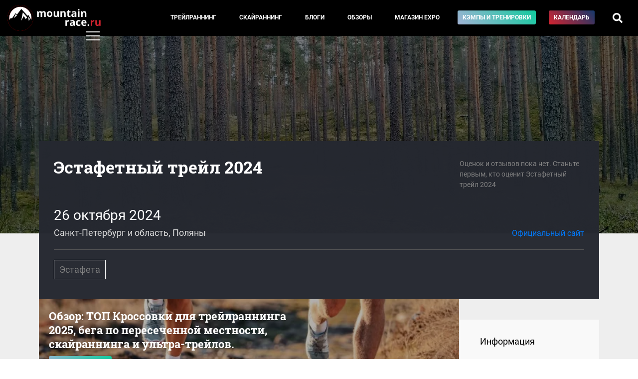

--- FILE ---
content_type: text/html; charset=UTF-8
request_url: https://mountain-race.ru/events/runlab-trail-cup/2024-5/results/
body_size: 6895
content:
<!DOCTYPE html>
<html lang="ru-RU">
<head>
    <meta charset="UTF-8">
    <meta http-equiv="X-UA-Compatible" content="IE=edge">
    <meta name="viewport" content="width=device-width, initial-scale=1">
    <meta name="csrf-param" content="_csrf-frontend">
<meta name="csrf-token" content="2a7b1of3Mseif251yFQYHSBn4JhBJID5941CMC6twris36qn9qh0jcA4KUeCMUxPWTWz-XlH8cGCzHF4f-eF1w==">
    <title>Результаты Эстафетный трейл 2024</title>
    <meta property="keywords" content="RLTrail, соревнования по скайраннингу, соревнования по трейлраннингу, календарь соревнований, скайраннинг в России, трейлраннинг в России">
<meta property="description" content="Результаты Эстафетный трейл 2024">
<meta property="og:url" content="http://mountain-race.ru/events/runlab-trail-cup/2024-5/results/">
<meta property="og:image" content="http://mountain-race.ru/uploads/calendar/12171cc5d22d289a1921f3ad4c548d5f.webp">
<meta property="og:title" content="Результаты Эстафетный трейл 2024">
<meta property="og:description" content="Результаты Эстафетный трейл 2024">
<link type="image/svg+xml" href="/favicon.svg" rel="icon">
<link type="font/woff" href="/fonts/Roboto-Regular.woff" rel="preload" crossorigin="anonymous" as="font">
<link type="font/woff" href="/fonts/Roboto-Medium.woff" rel="preload" crossorigin="anonymous" as="font">
<link type="font/woff" href="/fonts/Roboto-Bold.woff" rel="preload" crossorigin="anonymous" as="font">
<link type="font/woff" href="/fonts/RobotoSlab-Bold.woff" rel="preload" crossorigin="anonymous" as="font">
<link href="/css/main.css?v=3.24" rel="stylesheet" crossorigin="anonymous">        <!-- Yandex.Metrika counter -->
<script type="text/javascript" >
    (function (d, w, c) {
        (w[c] = w[c] || []).push(function() {
            try {
                w.yaCounter30397907 = new Ya.Metrika({
                    id:30397907,
                    clickmap:true,
                    trackLinks:true,
                    accurateTrackBounce:true
                });
            } catch(e) { }
        });

        var n = d.getElementsByTagName("script")[0],
            s = d.createElement("script"),
            f = function () { n.parentNode.insertBefore(s, n); };
        s.type = "text/javascript";
        s.async = true;
        s.src = "https://mc.yandex.ru/metrika/watch.js";

        if (w.opera == "[object Opera]") {
            d.addEventListener("DOMContentLoaded", f, false);
        } else { f(); }
    })(document, window, "yandex_metrika_callbacks");
</script>
<noscript><div><img src="https://mc.yandex.ru/watch/30397907" style="position:absolute; left:-9999px;" alt="" /></div></noscript>
<!-- /Yandex.Metrika counter -->
</head>
<body>
<style>
    .menu__link--camp{
        background: linear-gradient(45deg,#a1b3d5,#12ca9e);
        white-space: nowrap;
    }
</style>
    <div class="pageWrap">
        <header class="header">
            <div class="row align-items-center justify-content-between no-gutters">
                <div class="col-auto">
                    <div class="header__logo">
                        <a href="/">
                                                            <img src="/img/mountain-race.ru.svg" alt="mountain-race.ru">
                                                    </a>
                    </div>
                </div>
                <div class="col-auto">
                    <div class="menu d-none d-lg-block">
                        <div class="row no-gutters align-items-center">
                            <div class="col-12 col-md">
                                <div class="menu__inner">
                                    <div class="row">
                                        <div class="col">
                                            <div class="menu__item">
                                                <a href="/cat/trail-running/" class="menu__link">Трейлраннинг</a>
                                            </div>
                                        </div>
                                        <div class="col">
                                            <div class="menu__item">
                                                <a href="/cat/skyrunning/" class="menu__link">Скайраннинг</a>
                                            </div>
                                        </div>
                                        <div class="col">
                                            <div class="menu__item">
                                                <a href="/blogs" class="menu__link menu__link--blogs">Блоги</a>
                                            </div>
                                        </div>
                                        <div class="col">
                                            <div class="menu__item">
                                                <a href="/cat/equipment/" class="menu__link">Обзоры</a>
                                            </div>
                                        </div>
                                        <div class="col">
                                            <div class="menu__item">
                                                <a href="/seller/expo/" class="menu__link">Магазин&nbsp;EXPO</a>
                                            </div>
                                        </div>
                                        <div class="col">
                                            <div class="menu__item">
                                                <a href="/training/" class="menu__link menu__link--camp">Кэмпы и тренировки</a>
                                            </div>
                                        </div>
                                        <div class="col">
                                            <div class="menu__item">
                                                <a href="/events/" class="menu__link menu__link--calendar">Календарь</a>
                                            </div>
                                        </div>
                                        <div class="col">
                                            <div class="menu__item">
                                                <a href="#" class="menu__link menu__link--search"><i class="fas fa-search"></i></a>
                                            </div>
                                        </div>
                                        <div class="menu__search d-flex align-items-center">
    <form action="/search/" class="menu__search__form">
        <input type="text" name="q" class="menu__search__input" placeholder="Введите запрос" value="">
        <div class="menu__search__close"><i class="fas fa-times"></i></div>
    </form>
</div>

                                    </div>
                                </div>
                            </div>
                            <div class="col-12 col-md-auto">
                                <div class="row">
                                    <div class="col-12 col-md-auto order-2 order-md-1">

                                    </div>
                                    <div class="col-12 col-md-auto order-1 order-md-2">
                                    </div>
                                </div>
                            </div>
                        </div>
                    </div>
                </div>
                <div class="col-auto d-md-none">
                    <a href="/search/">
                        <div class="mobile__searchTrigger"><i class="fas fa-search"></i></div>
                    </a>
                </div>
                <div class="col-auto">
                    <div class="header__rightBlock">
                        <div class="menu__trigger"><span class="menu__trigger__line"></span></div>
                    </div>
                </div>
            </div>
        </header>
        <div class="mainMenu">
          <div class="mainMenu__inner">
            <div class="container">
                <div class="row">
                    <div class="col-6">
                        <div class="mainMenu__section">
                            <div class="mainMenu__section__head"><div class="mainMenu__label">Материалы и темы</div></div>
                            <div class="mainMenu__section__item"><a href="/cat/trail-running/" class="mainMenu__link">Трейлраннинг</a></div>
                            <div class="mainMenu__section__item"><a href="/cat/skyrunning/" class="mainMenu__link">Скайраннинг</a></div>
                            <div class="mainMenu__section__item"><a href="/cat/interview/" class="mainMenu__link">Интервью</a></div>
                            <div class="mainMenu__section__item"><a href="/cat/equipment/" class="mainMenu__link">Обзоры</a></div>
                            <div class="mainMenu__section__item"><a href="/cat/routes/" class="mainMenu__link">Маршруты</a></div>
                        </div>
                        <div class="mainMenu__section">
                            <div class="mainMenu__section__head"><a href="/blogs" class="mainMenu__link">Блоги</a></div>
                        </div>
                        <div class="mainMenu__section">
                            <div class="mainMenu__section__head"><div class="mainMenu__label">Меню пользователя</div></div>
                                                            <div class="mainMenu__section__item"><a href="/login/" class="mainMenu__link mainMenu__link--login">Войти</a></div>
                                                    </div>
                    </div>
                    <div class="col-6">
                        <div class="mainMenu__section">
                            <div class="mainMenu__section__head"></div>
                            <div class="mainMenu__section__item"><a href="/events/" class="mainMenu__link mainMenu__link--calendar">Календарь соревнований</a></div>
                        </div>
                        <div class="mainMenu__section">
                            <div class="mainMenu__section__head"><div class="mainMenu__label">Mountain Race Team | Тренировки</div></div>
                            <div class="mainMenu__section__item"><a href="/training/camps/" class="mainMenu__link">Тренировочные сборы</a></div>
                            <div class="mainMenu__section__item"><a href="/training/#online" class="mainMenu__link">Дистанционные тренировки</a></div>
                            <div class="mainMenu__section__item"><a href="/cat/training/" class="mainMenu__link">Статьи</a></div>
                            <div class="mainMenu__section__item"><a href="https://boosty.to/mountainrace" class="mainMenu__link">Mountain Race Club на Boosty</a></div>
                            <div class="mainMenu__section__item"><a href="/seller/expo/" class="mainMenu__link">Магазин EXPO</a></div>
                        </div>
                        <div class="mainMenu__section">
                            <div class="mainMenu__section__head"></div>
                            <div class="mainMenu__section__item"><a href="/cat/trail-guide/" class="mainMenu__link mainMenu__link--login"><i class="fab fa-youtube"></i> Гид по трейлам</a></div>
                        </div>
                        <div class="mainMenu__section">
                            <div class="mainMenu__section__head"></div>
                            <div class="mainMenu__section__item"><a href="/search/" class="mainMenu__link"><i class="fas fa-search"></i> Поиск по сайту</a></div>
                        </div>
                    </div>
                    <div class="col-12">
                        <div class="mainMenu__section mainMenu__section--bottom">
                            <div class="mainMenu__section__head"></div>
                            <div class="row align-items-center">
                                <div class="col-12 col-md-auto mainMenu__socBlock">
                                    <a href="https://vk.com/mountain_race" target="_blank" class="mainMenu__link mainMenu__link--soc"><i class="fab fa-vk"></i></a>
                                    <a href="https://t.me/mountainrace" target="_blank" class="mainMenu__link mainMenu__link--soc"><i class="fab fa-telegram-plane"></i></a>
                                    <a href="https://www.strava.com/clubs/589108" target="_blank" class="mainMenu__link mainMenu__link--soc"><i class="fab fa-strava"></i></a>
                                </div>
                                <div class="col"></div>
                                <div class="col-12 col-md-auto">
                                    <div class="mainMenu__section__item"><a href="/page/page/view/?slug=under-construction" class="mainMenu__link">О проекте</a></div>
                                </div>
                                <div class="col-12 col-md-auto">
                                    <div class="mainMenu__section__item"><a href="/for-competition-organizers/" class="mainMenu__link">Организаторам соревнований</a></div>
                                </div>
                                <div class="col-12 col-md-auto">
                                    <div class="mainMenu__section__item"><a href="/page/page/view/?slug=under-construction" class="mainMenu__link">Рекламодателям</a></div>
                                </div>
                            </div>
                        </div>
                    </div>
                </div>
            </div>
          </div>
        </div>
        <div class="calendarDetail__header" style="background-image: url(/uploads/calendar/12171cc5d22d289a1921f3ad4c548d5f.webp)">

</div>
<div class="mainBlock mainBlock--event" id="mainBlock">
    <div class="container">
                <div class="calendarDetail__main">
                    <div class="row">
                        <div class="col-lg col-md-12 order-1 order-lg-1">
                                                            <div class="calendarDetail__title">Эстафетный трейл 2024</div>
                                                        <div class="calendarDetail__lid"></div>
                        </div>
                        <div class="col-lg-auto col-md-12 order-6 order-lg-2">
                            <div class="rate__wrap">
                                <a class="rate__link" href="/events/runlab-trail-cup/2024-5/rating/">
                                                                                                                                                    <div class="rate__hint">Оценок и отзывов пока нет. Станьте первым, кто оценит Эстафетный трейл 2024</div>
                                                                    </a>
                            </div>
                        </div>
                        <div class="w-100 order-10 order-lg-3"></div>
                        <div class="col-lg col-md-12 order-2 order-lg-3">
                                                                                                                                                <div class="calendarDetail__date ">26 октября 2024</div>
                                                        <div class="calendarDetail__where">Санкт-Петербург и область, Поляны</div>
                        </div>
                                                    <div class="col-lg-auto col-md-12 order-3 order-lg-4 align-self-end">
                                <div class="calendarDetail__site"><a href="https://vk.com/rltrail" target="_blank">Официальный сайт</a></div>
                            </div>
                                                <div class="col-12 order-4 order-lg-5">
                            <div class="calendarDetail__main__separator"></div>
                        </div>
                        <div class="col-12 order-5 order-lg-6">
                            <div class="calendarDetail__routes">
                                                                    <div class="calendarDetail__route">
                                        <div class="row no-gutters">
                                                                                            <span class="calendarDetail__route__param calendarDetail__route__title">Эстафета</span>
                                                                                                                                                                            </div>
                                    </div>
                                                            </div>
                        </div>
                    </div>
                </div>
        <div class="row no-gutters">
            <div class="col-lg-9 order-2 order-lg-1">
                <style>
    .bannerNews__link{
        display: block;
    }
    .bannerNews__img{
        height: 200px;
        background-size: cover;
        background-position: 50%;
        position: relative;
        padding: 20px;
    }
    .bannerNews__img:before{
        content: '';
        position: absolute;
        top: 0;
        left: 0;
        width: 100%;
        height: 100%;
        background-color: rgba(0,0,0,.3);
    }
    .bannerNews__title{
        font-family: Roboto Slab,serif;
        font-weight: 700;
        line-height: 1.3;
        margin-bottom: 10px;
        color: #fff;
        position: relative;
        z-index: 2;
        font-size: 22px;
        max-width: 500px;
    }
    .bannerNews__button{
        display: inline-block;
        padding: 5px 10px;
        border-radius: 3px;
        font-size: 12px;
        color: #fff;
        text-transform: uppercase;
        font-weight: 700;
        background: linear-gradient(45deg,#a1b3d5,#12ca9e);
        white-space: nowrap;
        z-index: 2;
        position: relative;
    }
    @media (max-width: 767px){
      .bannerNews{
          margin-left: -16px;
          margin-right: -16px;
        }
        .bannerNews__img {
            height: auto;
        }
    }
</style>
<div class="bannerNews">
    <a href="/news/13-luchshih-krossovok-dlya-treylranninga-na-crimea-x-run/" class="bannerNews__link">
        <div class="bannerNews__img lazyload" style="background-image: url(/uploads/news/thumbs/50x50_71a0dc073918771bddb4472a99f7d725.webp);" data-src="/uploads/news/thumbs/thumb_71a0dc073918771bddb4472a99f7d725.webp">
            <div class="bannerNews__title">Обзор: ТОП Кроссовки для трейлраннинга 2025, бега по пересеченной местности, скайраннинга и ультра-трейлов. </div>
            <div class="bannerNews__button">Смотреть обзор</div>
        </div>
    </a>
</div>
                                            <div class="calendarDetail__info">
    <h1>Результаты Эстафетный трейл 2024</h1>
    </div>
                                </div>
            <div class="col-lg-3 order-1 order-lg-2">
                <div class="calendarDetail__sideBlock">
                    <div class="calendarDetail__share d-none d-lg-block">
                    </div>
                    <div class="calendarDetail__sideMenu row no-gutters" id="sideMenu">
                        <a href="/events/runlab-trail-cup/2024-5/#mainBlock" class="calendarDetail__sideMenu__item  col col-lg-12">Информация</a>
                        <a href="/events/runlab-trail-cup/2024-5/rating/#mainBlock" class="calendarDetail__sideMenu__item  col col-lg-12">Рейтинг гонки <div class="calendarDetail__sideMenu__item__sub">Оставить свой отзыв</div></a>
                                            </div>

                    <div class="calendarDetail__btnWrap d-none d-lg-block">
                                                <div class="dropdown">
                            <button class="btn btn-primary dropdown-toggle calendarDetail__btn" type="button" id="dropdownMenu2" data-toggle="dropdown" aria-haspopup="true" aria-expanded="false">
                                Все гонки<br><strong>RLTrail</strong>
                            </button>
                            <div class="dropdown-menu" aria-labelledby="dropdownMenu2">
                                                                                                                                                        <a class="dropdown-item" href="/events/runlab-trail-cup/2025-4/">Эстафетный трейл 2025</a>
                                                                                                                                                                                                                                    <a class="dropdown-item" href="/events/runlab-trail-cup/2025-3/">Болотный трейл 2025</a>
                                                                                                                                                                                                                                    <a class="dropdown-item" href="/events/runlab-trail-cup/2025-2/">Скальный трейл 2025</a>
                                                                                                                                                                                                                                    <a class="dropdown-item" href="/events/runlab-trail-cup/2025-1/">Весенний трейл 2025</a>
                                                                                                                                                                                        <a class="dropdown-item dropdown-item-selected">Эстафетный трейл 2024</a>
                                                                                                                                                                                            <a class="dropdown-item" href="/events/runlab-trail-cup/2024-4/">Болотный трейл 2024</a>
                                                                                                                                                                                                                                    <a class="dropdown-item" href="/events/runlab-trail-cup/2024-3/">Скальный трейл 2024</a>
                                                                                                                                                                                                                                    <a class="dropdown-item" href="/events/runlab-trail-cup/2024-1/">Весенний трейл 2024</a>
                                                                                                                                                                                                                                    <a class="dropdown-item" href="/events/runlab-trail-cup/2024-1/">Зимний трейл 2024</a>
                                                                                                                                                                                                                                    <a class="dropdown-item" href="/events/runlab-trail-cup/2023-5/">Эстафетный трейл 2023</a>
                                                                                                                                                                                                                                    <a class="dropdown-item" href="/events/runlab-trail-cup/2023-4/">Болотный трейл 2023</a>
                                                                                                                                                                                                                                    <a class="dropdown-item" href="/events/runlab-trail-cup/2023-3/">Скальный трейл  2023</a>
                                                                                                                                                                                                                                    <a class="dropdown-item" href="/events/runlab-trail-cup/2023-2/">Весенний трейл  2023</a>
                                                                                                                                                                                                                                    <a class="dropdown-item" href="/events/runlab-trail-cup/2023-1/">Зимний трейл 2023</a>
                                                                                                                                                                                                                                    <a class="dropdown-item" href="/events/runlab-trail-cup/2023-1/">Зимний трейл 2023</a>
                                                                                                                                                                                                                                    <a class="dropdown-item" href="/events/runlab-trail-cup/2022-4/">Хроники леса 2022</a>
                                                                                                                                                                                                                                    <a class="dropdown-item" href="/events/runlab-trail-cup/2022-3/">Ягодное сафари 2022</a>
                                                                                                                                                                                                                                    <a class="dropdown-item" href="/events/runlab-trail-cup/2022-2/">Царь скалы 2022</a>
                                                                                                                                                                                                                                    <a class="dropdown-item" href="/events/runlab-trail-cup/2022-1/">Львиное сердце 2022</a>
                                                                                                                                                                                                                                    <a class="dropdown-item" href="/events/runlab-trail-cup/2021-5/">Финал 2021</a>
                                                                                                                                                                                                                                    <a class="dropdown-item" href="/events/runlab-trail-cup/2021-4/">Нежданное путешествие  2021</a>
                                                                                                                                                                                                                                    <a class="dropdown-item" href="/events/runlab-trail-cup/2021-3/">Однажды не в Юкках 2021</a>
                                                                                                                                                                                                                                    <a class="dropdown-item" href="/events/runlab-trail-cup/2021-2/">Скалы бесконечности 2021</a>
                                                                                                                                                                                                                                    <a class="dropdown-item" href="/events/runlab-trail-cup/2021-1/">Зелёные мили  2021</a>
                                                                                                                                                                                                                                    <a class="dropdown-item" href="/events/runlab-trail-cup/2020-8/">Новогоднее соло 2020</a>
                                                                                                                                                                                                                                    <a class="dropdown-item" href="/events/runlab-trail-cup/2020-2/">Runlab Trail Cup. Зелёные мили 2020</a>
                                                                                                                                                                                                                                    <a class="dropdown-item" href="/events/runlab-trail-cup/2020-5/">Однажды в Юкках 2020</a>
                                                                                                                                                                                                                                    <a class="dropdown-item" href="/events/runlab-trail-cup/2020-4/">Runlab Trail Cup. Фантастические болота 2020</a>
                                                                                                                                                                                                                                    <a class="dropdown-item" href="/events/runlab-trail-cup/2020-3/">Runlab Trail Cup. Скалы бесконечности 2020</a>
                                                                                                                                                                                                                                    <a class="dropdown-item" href="/events/runlab-trail-cup/2020-1/">Runlab Trail Cup. Трейл. Начало 2020</a>
                                                                                                                                        </div>
                        </div>
                    </div>
                </div>
            </div>
            <div class="col-12 order-3">
                <div class="calendarDetail__btnWrap d-lg-none">
                                        <div class="dropdown">
                        <button class="btn btn-primary dropdown-toggle calendarDetail__btn" type="button" id="dropdownMenu2" data-toggle="dropdown" aria-haspopup="true" aria-expanded="false">
                            Все гонки<br><strong>RLTrail</strong>
                        </button>
                        <div class="dropdown-menu" aria-labelledby="dropdownMenu2">
                                                                                                                                        <a class="dropdown-item" href="/events/runlab-trail-cup/2025-4/">Эстафетный трейл 2025</a>
                                                                                                                                                                                                            <a class="dropdown-item" href="/events/runlab-trail-cup/2025-3/">Болотный трейл 2025</a>
                                                                                                                                                                                                            <a class="dropdown-item" href="/events/runlab-trail-cup/2025-2/">Скальный трейл 2025</a>
                                                                                                                                                                                                            <a class="dropdown-item" href="/events/runlab-trail-cup/2025-1/">Весенний трейл 2025</a>
                                                                                                                                                                    <a class="dropdown-item dropdown-item-selected">Эстафетный трейл 2024</a>
                                                                                                                                                                        <a class="dropdown-item" href="/events/runlab-trail-cup/2024-4/">Болотный трейл 2024</a>
                                                                                                                                                                                                            <a class="dropdown-item" href="/events/runlab-trail-cup/2024-3/">Скальный трейл 2024</a>
                                                                                                                                                                                                            <a class="dropdown-item" href="/events/runlab-trail-cup/2024-1/">Весенний трейл 2024</a>
                                                                                                                                                                                                            <a class="dropdown-item" href="/events/runlab-trail-cup/2024-1/">Зимний трейл 2024</a>
                                                                                                                                                                                                            <a class="dropdown-item" href="/events/runlab-trail-cup/2023-5/">Эстафетный трейл 2023</a>
                                                                                                                                                                                                            <a class="dropdown-item" href="/events/runlab-trail-cup/2023-4/">Болотный трейл 2023</a>
                                                                                                                                                                                                            <a class="dropdown-item" href="/events/runlab-trail-cup/2023-3/">Скальный трейл  2023</a>
                                                                                                                                                                                                            <a class="dropdown-item" href="/events/runlab-trail-cup/2023-2/">Весенний трейл  2023</a>
                                                                                                                                                                                                            <a class="dropdown-item" href="/events/runlab-trail-cup/2023-1/">Зимний трейл 2023</a>
                                                                                                                                                                                                            <a class="dropdown-item" href="/events/runlab-trail-cup/2023-1/">Зимний трейл 2023</a>
                                                                                                                                                                                                            <a class="dropdown-item" href="/events/runlab-trail-cup/2022-4/">Хроники леса 2022</a>
                                                                                                                                                                                                            <a class="dropdown-item" href="/events/runlab-trail-cup/2022-3/">Ягодное сафари 2022</a>
                                                                                                                                                                                                            <a class="dropdown-item" href="/events/runlab-trail-cup/2022-2/">Царь скалы 2022</a>
                                                                                                                                                                                                            <a class="dropdown-item" href="/events/runlab-trail-cup/2022-1/">Львиное сердце 2022</a>
                                                                                                                                                                                                            <a class="dropdown-item" href="/events/runlab-trail-cup/2021-5/">Финал 2021</a>
                                                                                                                                                                                                            <a class="dropdown-item" href="/events/runlab-trail-cup/2021-4/">Нежданное путешествие  2021</a>
                                                                                                                                                                                                            <a class="dropdown-item" href="/events/runlab-trail-cup/2021-3/">Однажды не в Юкках 2021</a>
                                                                                                                                                                                                            <a class="dropdown-item" href="/events/runlab-trail-cup/2021-2/">Скалы бесконечности 2021</a>
                                                                                                                                                                                                            <a class="dropdown-item" href="/events/runlab-trail-cup/2021-1/">Зелёные мили  2021</a>
                                                                                                                                                                                                            <a class="dropdown-item" href="/events/runlab-trail-cup/2020-8/">Новогоднее соло 2020</a>
                                                                                                                                                                                                            <a class="dropdown-item" href="/events/runlab-trail-cup/2020-2/">Runlab Trail Cup. Зелёные мили 2020</a>
                                                                                                                                                                                                            <a class="dropdown-item" href="/events/runlab-trail-cup/2020-5/">Однажды в Юкках 2020</a>
                                                                                                                                                                                                            <a class="dropdown-item" href="/events/runlab-trail-cup/2020-4/">Runlab Trail Cup. Фантастические болота 2020</a>
                                                                                                                                                                                                            <a class="dropdown-item" href="/events/runlab-trail-cup/2020-3/">Runlab Trail Cup. Скалы бесконечности 2020</a>
                                                                                                                                                                                                            <a class="dropdown-item" href="/events/runlab-trail-cup/2020-1/">Runlab Trail Cup. Трейл. Начало 2020</a>
                                                                                                                        </div>
                    </div>
                </div>
            </div>
        </div>
        
    </div>
</div>

        <footer>
            <div class="container">
                <div class="row">
                    <div class="col-12 col-md order-1 order-md-0">
                        <div class="footer__copy">&copy; 2015–2026 mountain-race.ru</div>
                        <div class="footer__copy" style="max-width: 500px; font-size: 12px;">Полное или частичное копирование материалов сайта «mountain-race.ru» разрешено только при обязательном указании источника и прямой ссылки на исходный материал.</div>
                    </div>
                    <div class="col-12 col-md-auto order-0 order-md-1">
                        <div class="footer__soc">
                            <a href="https://vk.com/mountain_race" target="_blank" class="mainMenu__link mainMenu__link--soc"><i class="fab fa-vk"></i></a>
                            <a href="https://t.me/mountainrace" target="_blank" class="mainMenu__link mainMenu__link--soc"><i class="fab fa-telegram-plane"></i></a>
                            <a href="https://www.strava.com/clubs/589108" target="_blank" class="mainMenu__link mainMenu__link--soc"><i class="fab fa-strava"></i></a>
                        </div>
                    </div>
                </div>
            </div>
        </footer>
    </div>
<script src="/assets/9b7239fa/jquery.js"></script>
<script src="/assets/c01a3461/yii.js"></script>
<script src="https://cdnjs.cloudflare.com/ajax/libs/popper.js/1.12.3/umd/popper.min.js" crossorigin="anonymous" integrity="sha384-vFJXuSJphROIrBnz7yo7oB41mKfc8JzQZiCq4NCceLEaO4IHwicKwpJf9c9IpFgh"></script>
<script src="https://maxcdn.bootstrapcdn.com/bootstrap/4.0.0-beta.2/js/bootstrap.min.js" crossorigin="anonymous" integrity="sha384-alpBpkh1PFOepccYVYDB4do5UnbKysX5WZXm3XxPqe5iKTfUKjNkCk9SaVuEZflJ"></script>
<script src="/libs/jquery.scrollTo/jquery.scrollTo.js" crossorigin="anonymous"></script>
<script src="/libs/jquery.localScroll/jquery.localScroll.min.js" crossorigin="anonymous"></script>
<script src="/js/main.js?v1.70" crossorigin="anonymous"></script>
<script>  $(document).ready(function () {
    $('body').on('click','.menu__link--search', function(e) {
      e.preventDefault();
      if ($('.menu__search').hasClass('menu__search--open') && $('.menu__search__input').val() != '') {
        $('.menu__search__form').submit();
      } else {
        $('.menu__search').addClass('menu__search--open');
        $('.menu__search__input').focus();
      }
    });
    $('body').on('click','.menu__search__close', function(e) {
      $('.menu__search').removeClass('menu__search--open');
    });

    
  });</script></body>
</html>
